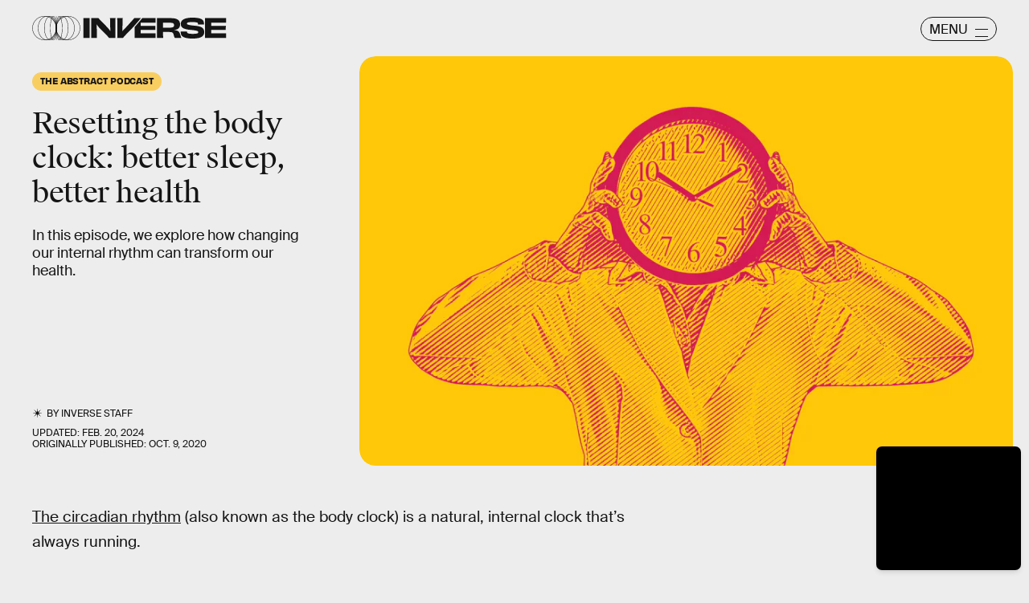

--- FILE ---
content_type: text/html; charset=utf-8
request_url: https://www.google.com/recaptcha/api2/aframe
body_size: 270
content:
<!DOCTYPE HTML><html><head><meta http-equiv="content-type" content="text/html; charset=UTF-8"></head><body><script nonce="ZEgGZIWt3HV0rZ69W6MXGw">/** Anti-fraud and anti-abuse applications only. See google.com/recaptcha */ try{var clients={'sodar':'https://pagead2.googlesyndication.com/pagead/sodar?'};window.addEventListener("message",function(a){try{if(a.source===window.parent){var b=JSON.parse(a.data);var c=clients[b['id']];if(c){var d=document.createElement('img');d.src=c+b['params']+'&rc='+(localStorage.getItem("rc::a")?sessionStorage.getItem("rc::b"):"");window.document.body.appendChild(d);sessionStorage.setItem("rc::e",parseInt(sessionStorage.getItem("rc::e")||0)+1);localStorage.setItem("rc::h",'1768620003539');}}}catch(b){}});window.parent.postMessage("_grecaptcha_ready", "*");}catch(b){}</script></body></html>